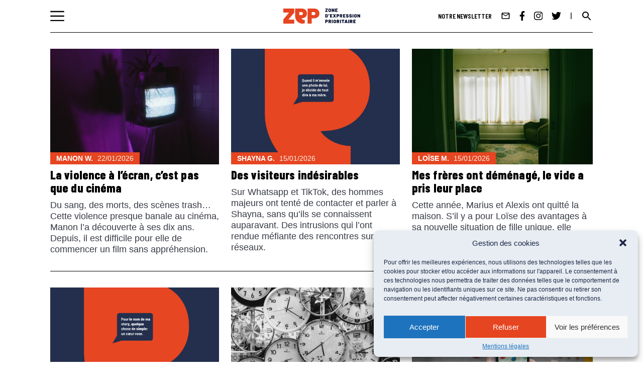

--- FILE ---
content_type: text/html; charset=UTF-8
request_url: https://zep.media/auteur/ryan-b/
body_size: 11930
content:
<!DOCTYPE html>
<html dir="ltr" lang="fr-FR" prefix="og: https://ogp.me/ns#">
<head>
<meta charset="UTF-8">
<meta name="viewport" content="width=device-width, initial-scale=1">
<link rel="profile" href="http://gmpg.org/xfn/11">

<title>La ZEP | Zone d'Expression Prioritaire</title>

		<!-- All in One SEO 4.7.0 - aioseo.com -->
		<meta name="description" content="ZEP pour Zone d&#039;Expression Prioritaire est le media d&#039;expression de tous les jeunes de 16 à 30 ans." />
		<meta name="robots" content="max-image-preview:large" />
		<link rel="canonical" href="https://zep.media/auteur/ryan-b/" />
		<link rel="next" href="https://zep.media/auteur/ryan-b/page/2/" />
		<meta name="generator" content="All in One SEO (AIOSEO) 4.7.0" />
		<meta property="og:locale" content="fr_FR" />
		<meta property="og:site_name" content="La ZEP | Zone d&#039;Expression Prioritaire" />
		<meta property="og:type" content="website" />
		<meta property="og:title" content="La ZEP | Zone d&#039;Expression Prioritaire" />
		<meta property="og:description" content="ZEP pour Zone d&#039;Expression Prioritaire est le media d&#039;expression de tous les jeunes de 16 à 30 ans." />
		<meta property="og:url" content="https://zep.media/auteur/ryan-b/" />
		<meta property="og:image" content="https://zep.media/wp-content/themes/zepv2/images/logo-zep-tagline.svg" />
		<meta property="og:image:secure_url" content="https://zep.media/wp-content/themes/zepv2/images/logo-zep-tagline.svg" />
		<meta name="twitter:card" content="summary_large_image" />
		<meta name="twitter:site" content="@la_zep" />
		<meta name="twitter:title" content="La ZEP | Zone d&#039;Expression Prioritaire" />
		<meta name="twitter:description" content="ZEP pour Zone d&#039;Expression Prioritaire est le media d&#039;expression de tous les jeunes de 16 à 30 ans." />
		<meta name="twitter:image" content="https://zep.media/wp-content/themes/zepv2/images/logo-zep-tagline.svg" />
		<script type="application/ld+json" class="aioseo-schema">
			{"@context":"https:\/\/schema.org","@graph":[{"@type":"BreadcrumbList","@id":"https:\/\/zep.media\/auteur\/ryan-b\/#breadcrumblist","itemListElement":[{"@type":"ListItem","@id":"https:\/\/zep.media\/#listItem","position":1,"name":"Domicile"}]},{"@type":"CollectionPage","@id":"https:\/\/zep.media\/auteur\/ryan-b\/#collectionpage","url":"https:\/\/zep.media\/auteur\/ryan-b\/","name":"La ZEP | Zone d'Expression Prioritaire","description":"ZEP pour Zone d'Expression Prioritaire est le media d'expression de tous les jeunes de 16 \u00e0 30 ans.","inLanguage":"fr-FR","isPartOf":{"@id":"https:\/\/zep.media\/#website"},"breadcrumb":{"@id":"https:\/\/zep.media\/auteur\/ryan-b\/#breadcrumblist"},"about":{"@id":"https:\/\/zep.media\/#organization"}},{"@type":"Organization","@id":"https:\/\/zep.media\/#organization","name":"La ZEP","description":"Zone d'Expression Prioritaire","url":"https:\/\/zep.media\/","telephone":"+33768241646","logo":{"@type":"ImageObject","url":"https:\/\/zep.media\/wp-content\/themes\/zepv2\/images\/logo.svg","@id":"https:\/\/zep.media\/auteur\/ryan-b\/#organizationLogo"},"image":{"@id":"https:\/\/zep.media\/auteur\/ryan-b\/#organizationLogo"},"sameAs":["https:\/\/www.facebook.com\/zonedexpressionprioritaire","https:\/\/x.com\/la_zep","https:\/\/www.instagram.com\/la.zep\/?hl=fr"]},{"@type":"WebSite","@id":"https:\/\/zep.media\/#website","url":"https:\/\/zep.media\/","name":"La ZEP","description":"Zone d'Expression Prioritaire","inLanguage":"fr-FR","publisher":{"@id":"https:\/\/zep.media\/#organization"},"potentialAction":{"@type":"SearchAction","target":{"@type":"EntryPoint","urlTemplate":"https:\/\/zep.media\/?s={search_term_string}"},"query-input":"required name=search_term_string"}}]}
		</script>
		<!-- All in One SEO -->

<link rel='dns-prefetch' href='//cdnjs.cloudflare.com' />
<link rel='dns-prefetch' href='//player.vimeo.com' />
<link rel='dns-prefetch' href='//www.googletagmanager.com' />
<link rel="alternate" type="application/rss+xml" title="La ZEP &raquo; Flux" href="https://zep.media/feed/" />
<link rel="alternate" type="application/rss+xml" title="La ZEP &raquo; Flux des commentaires" href="https://zep.media/comments/feed/" />
<script type="text/javascript">
/* <![CDATA[ */
window._wpemojiSettings = {"baseUrl":"https:\/\/s.w.org\/images\/core\/emoji\/15.0.3\/72x72\/","ext":".png","svgUrl":"https:\/\/s.w.org\/images\/core\/emoji\/15.0.3\/svg\/","svgExt":".svg","source":{"concatemoji":"https:\/\/zep.media\/wp-includes\/js\/wp-emoji-release.min.js?ver=6.5.7"}};
/*! This file is auto-generated */
!function(i,n){var o,s,e;function c(e){try{var t={supportTests:e,timestamp:(new Date).valueOf()};sessionStorage.setItem(o,JSON.stringify(t))}catch(e){}}function p(e,t,n){e.clearRect(0,0,e.canvas.width,e.canvas.height),e.fillText(t,0,0);var t=new Uint32Array(e.getImageData(0,0,e.canvas.width,e.canvas.height).data),r=(e.clearRect(0,0,e.canvas.width,e.canvas.height),e.fillText(n,0,0),new Uint32Array(e.getImageData(0,0,e.canvas.width,e.canvas.height).data));return t.every(function(e,t){return e===r[t]})}function u(e,t,n){switch(t){case"flag":return n(e,"\ud83c\udff3\ufe0f\u200d\u26a7\ufe0f","\ud83c\udff3\ufe0f\u200b\u26a7\ufe0f")?!1:!n(e,"\ud83c\uddfa\ud83c\uddf3","\ud83c\uddfa\u200b\ud83c\uddf3")&&!n(e,"\ud83c\udff4\udb40\udc67\udb40\udc62\udb40\udc65\udb40\udc6e\udb40\udc67\udb40\udc7f","\ud83c\udff4\u200b\udb40\udc67\u200b\udb40\udc62\u200b\udb40\udc65\u200b\udb40\udc6e\u200b\udb40\udc67\u200b\udb40\udc7f");case"emoji":return!n(e,"\ud83d\udc26\u200d\u2b1b","\ud83d\udc26\u200b\u2b1b")}return!1}function f(e,t,n){var r="undefined"!=typeof WorkerGlobalScope&&self instanceof WorkerGlobalScope?new OffscreenCanvas(300,150):i.createElement("canvas"),a=r.getContext("2d",{willReadFrequently:!0}),o=(a.textBaseline="top",a.font="600 32px Arial",{});return e.forEach(function(e){o[e]=t(a,e,n)}),o}function t(e){var t=i.createElement("script");t.src=e,t.defer=!0,i.head.appendChild(t)}"undefined"!=typeof Promise&&(o="wpEmojiSettingsSupports",s=["flag","emoji"],n.supports={everything:!0,everythingExceptFlag:!0},e=new Promise(function(e){i.addEventListener("DOMContentLoaded",e,{once:!0})}),new Promise(function(t){var n=function(){try{var e=JSON.parse(sessionStorage.getItem(o));if("object"==typeof e&&"number"==typeof e.timestamp&&(new Date).valueOf()<e.timestamp+604800&&"object"==typeof e.supportTests)return e.supportTests}catch(e){}return null}();if(!n){if("undefined"!=typeof Worker&&"undefined"!=typeof OffscreenCanvas&&"undefined"!=typeof URL&&URL.createObjectURL&&"undefined"!=typeof Blob)try{var e="postMessage("+f.toString()+"("+[JSON.stringify(s),u.toString(),p.toString()].join(",")+"));",r=new Blob([e],{type:"text/javascript"}),a=new Worker(URL.createObjectURL(r),{name:"wpTestEmojiSupports"});return void(a.onmessage=function(e){c(n=e.data),a.terminate(),t(n)})}catch(e){}c(n=f(s,u,p))}t(n)}).then(function(e){for(var t in e)n.supports[t]=e[t],n.supports.everything=n.supports.everything&&n.supports[t],"flag"!==t&&(n.supports.everythingExceptFlag=n.supports.everythingExceptFlag&&n.supports[t]);n.supports.everythingExceptFlag=n.supports.everythingExceptFlag&&!n.supports.flag,n.DOMReady=!1,n.readyCallback=function(){n.DOMReady=!0}}).then(function(){return e}).then(function(){var e;n.supports.everything||(n.readyCallback(),(e=n.source||{}).concatemoji?t(e.concatemoji):e.wpemoji&&e.twemoji&&(t(e.twemoji),t(e.wpemoji)))}))}((window,document),window._wpemojiSettings);
/* ]]> */
</script>
<style id='wp-emoji-styles-inline-css' type='text/css'>

	img.wp-smiley, img.emoji {
		display: inline !important;
		border: none !important;
		box-shadow: none !important;
		height: 1em !important;
		width: 1em !important;
		margin: 0 0.07em !important;
		vertical-align: -0.1em !important;
		background: none !important;
		padding: 0 !important;
	}
</style>
<link rel='stylesheet' id='wp-block-library-css' href='https://zep.media/wp-includes/css/dist/block-library/style.min.css?ver=6.5.7' type='text/css' media='all' />
<style id='classic-theme-styles-inline-css' type='text/css'>
/*! This file is auto-generated */
.wp-block-button__link{color:#fff;background-color:#32373c;border-radius:9999px;box-shadow:none;text-decoration:none;padding:calc(.667em + 2px) calc(1.333em + 2px);font-size:1.125em}.wp-block-file__button{background:#32373c;color:#fff;text-decoration:none}
</style>
<style id='global-styles-inline-css' type='text/css'>
body{--wp--preset--color--black: #000000;--wp--preset--color--cyan-bluish-gray: #abb8c3;--wp--preset--color--white: #ffffff;--wp--preset--color--pale-pink: #f78da7;--wp--preset--color--vivid-red: #cf2e2e;--wp--preset--color--luminous-vivid-orange: #ff6900;--wp--preset--color--luminous-vivid-amber: #fcb900;--wp--preset--color--light-green-cyan: #7bdcb5;--wp--preset--color--vivid-green-cyan: #00d084;--wp--preset--color--pale-cyan-blue: #8ed1fc;--wp--preset--color--vivid-cyan-blue: #0693e3;--wp--preset--color--vivid-purple: #9b51e0;--wp--preset--gradient--vivid-cyan-blue-to-vivid-purple: linear-gradient(135deg,rgba(6,147,227,1) 0%,rgb(155,81,224) 100%);--wp--preset--gradient--light-green-cyan-to-vivid-green-cyan: linear-gradient(135deg,rgb(122,220,180) 0%,rgb(0,208,130) 100%);--wp--preset--gradient--luminous-vivid-amber-to-luminous-vivid-orange: linear-gradient(135deg,rgba(252,185,0,1) 0%,rgba(255,105,0,1) 100%);--wp--preset--gradient--luminous-vivid-orange-to-vivid-red: linear-gradient(135deg,rgba(255,105,0,1) 0%,rgb(207,46,46) 100%);--wp--preset--gradient--very-light-gray-to-cyan-bluish-gray: linear-gradient(135deg,rgb(238,238,238) 0%,rgb(169,184,195) 100%);--wp--preset--gradient--cool-to-warm-spectrum: linear-gradient(135deg,rgb(74,234,220) 0%,rgb(151,120,209) 20%,rgb(207,42,186) 40%,rgb(238,44,130) 60%,rgb(251,105,98) 80%,rgb(254,248,76) 100%);--wp--preset--gradient--blush-light-purple: linear-gradient(135deg,rgb(255,206,236) 0%,rgb(152,150,240) 100%);--wp--preset--gradient--blush-bordeaux: linear-gradient(135deg,rgb(254,205,165) 0%,rgb(254,45,45) 50%,rgb(107,0,62) 100%);--wp--preset--gradient--luminous-dusk: linear-gradient(135deg,rgb(255,203,112) 0%,rgb(199,81,192) 50%,rgb(65,88,208) 100%);--wp--preset--gradient--pale-ocean: linear-gradient(135deg,rgb(255,245,203) 0%,rgb(182,227,212) 50%,rgb(51,167,181) 100%);--wp--preset--gradient--electric-grass: linear-gradient(135deg,rgb(202,248,128) 0%,rgb(113,206,126) 100%);--wp--preset--gradient--midnight: linear-gradient(135deg,rgb(2,3,129) 0%,rgb(40,116,252) 100%);--wp--preset--font-size--small: 13px;--wp--preset--font-size--medium: 20px;--wp--preset--font-size--large: 36px;--wp--preset--font-size--x-large: 42px;--wp--preset--spacing--20: 0.44rem;--wp--preset--spacing--30: 0.67rem;--wp--preset--spacing--40: 1rem;--wp--preset--spacing--50: 1.5rem;--wp--preset--spacing--60: 2.25rem;--wp--preset--spacing--70: 3.38rem;--wp--preset--spacing--80: 5.06rem;--wp--preset--shadow--natural: 6px 6px 9px rgba(0, 0, 0, 0.2);--wp--preset--shadow--deep: 12px 12px 50px rgba(0, 0, 0, 0.4);--wp--preset--shadow--sharp: 6px 6px 0px rgba(0, 0, 0, 0.2);--wp--preset--shadow--outlined: 6px 6px 0px -3px rgba(255, 255, 255, 1), 6px 6px rgba(0, 0, 0, 1);--wp--preset--shadow--crisp: 6px 6px 0px rgba(0, 0, 0, 1);}:where(.is-layout-flex){gap: 0.5em;}:where(.is-layout-grid){gap: 0.5em;}body .is-layout-flex{display: flex;}body .is-layout-flex{flex-wrap: wrap;align-items: center;}body .is-layout-flex > *{margin: 0;}body .is-layout-grid{display: grid;}body .is-layout-grid > *{margin: 0;}:where(.wp-block-columns.is-layout-flex){gap: 2em;}:where(.wp-block-columns.is-layout-grid){gap: 2em;}:where(.wp-block-post-template.is-layout-flex){gap: 1.25em;}:where(.wp-block-post-template.is-layout-grid){gap: 1.25em;}.has-black-color{color: var(--wp--preset--color--black) !important;}.has-cyan-bluish-gray-color{color: var(--wp--preset--color--cyan-bluish-gray) !important;}.has-white-color{color: var(--wp--preset--color--white) !important;}.has-pale-pink-color{color: var(--wp--preset--color--pale-pink) !important;}.has-vivid-red-color{color: var(--wp--preset--color--vivid-red) !important;}.has-luminous-vivid-orange-color{color: var(--wp--preset--color--luminous-vivid-orange) !important;}.has-luminous-vivid-amber-color{color: var(--wp--preset--color--luminous-vivid-amber) !important;}.has-light-green-cyan-color{color: var(--wp--preset--color--light-green-cyan) !important;}.has-vivid-green-cyan-color{color: var(--wp--preset--color--vivid-green-cyan) !important;}.has-pale-cyan-blue-color{color: var(--wp--preset--color--pale-cyan-blue) !important;}.has-vivid-cyan-blue-color{color: var(--wp--preset--color--vivid-cyan-blue) !important;}.has-vivid-purple-color{color: var(--wp--preset--color--vivid-purple) !important;}.has-black-background-color{background-color: var(--wp--preset--color--black) !important;}.has-cyan-bluish-gray-background-color{background-color: var(--wp--preset--color--cyan-bluish-gray) !important;}.has-white-background-color{background-color: var(--wp--preset--color--white) !important;}.has-pale-pink-background-color{background-color: var(--wp--preset--color--pale-pink) !important;}.has-vivid-red-background-color{background-color: var(--wp--preset--color--vivid-red) !important;}.has-luminous-vivid-orange-background-color{background-color: var(--wp--preset--color--luminous-vivid-orange) !important;}.has-luminous-vivid-amber-background-color{background-color: var(--wp--preset--color--luminous-vivid-amber) !important;}.has-light-green-cyan-background-color{background-color: var(--wp--preset--color--light-green-cyan) !important;}.has-vivid-green-cyan-background-color{background-color: var(--wp--preset--color--vivid-green-cyan) !important;}.has-pale-cyan-blue-background-color{background-color: var(--wp--preset--color--pale-cyan-blue) !important;}.has-vivid-cyan-blue-background-color{background-color: var(--wp--preset--color--vivid-cyan-blue) !important;}.has-vivid-purple-background-color{background-color: var(--wp--preset--color--vivid-purple) !important;}.has-black-border-color{border-color: var(--wp--preset--color--black) !important;}.has-cyan-bluish-gray-border-color{border-color: var(--wp--preset--color--cyan-bluish-gray) !important;}.has-white-border-color{border-color: var(--wp--preset--color--white) !important;}.has-pale-pink-border-color{border-color: var(--wp--preset--color--pale-pink) !important;}.has-vivid-red-border-color{border-color: var(--wp--preset--color--vivid-red) !important;}.has-luminous-vivid-orange-border-color{border-color: var(--wp--preset--color--luminous-vivid-orange) !important;}.has-luminous-vivid-amber-border-color{border-color: var(--wp--preset--color--luminous-vivid-amber) !important;}.has-light-green-cyan-border-color{border-color: var(--wp--preset--color--light-green-cyan) !important;}.has-vivid-green-cyan-border-color{border-color: var(--wp--preset--color--vivid-green-cyan) !important;}.has-pale-cyan-blue-border-color{border-color: var(--wp--preset--color--pale-cyan-blue) !important;}.has-vivid-cyan-blue-border-color{border-color: var(--wp--preset--color--vivid-cyan-blue) !important;}.has-vivid-purple-border-color{border-color: var(--wp--preset--color--vivid-purple) !important;}.has-vivid-cyan-blue-to-vivid-purple-gradient-background{background: var(--wp--preset--gradient--vivid-cyan-blue-to-vivid-purple) !important;}.has-light-green-cyan-to-vivid-green-cyan-gradient-background{background: var(--wp--preset--gradient--light-green-cyan-to-vivid-green-cyan) !important;}.has-luminous-vivid-amber-to-luminous-vivid-orange-gradient-background{background: var(--wp--preset--gradient--luminous-vivid-amber-to-luminous-vivid-orange) !important;}.has-luminous-vivid-orange-to-vivid-red-gradient-background{background: var(--wp--preset--gradient--luminous-vivid-orange-to-vivid-red) !important;}.has-very-light-gray-to-cyan-bluish-gray-gradient-background{background: var(--wp--preset--gradient--very-light-gray-to-cyan-bluish-gray) !important;}.has-cool-to-warm-spectrum-gradient-background{background: var(--wp--preset--gradient--cool-to-warm-spectrum) !important;}.has-blush-light-purple-gradient-background{background: var(--wp--preset--gradient--blush-light-purple) !important;}.has-blush-bordeaux-gradient-background{background: var(--wp--preset--gradient--blush-bordeaux) !important;}.has-luminous-dusk-gradient-background{background: var(--wp--preset--gradient--luminous-dusk) !important;}.has-pale-ocean-gradient-background{background: var(--wp--preset--gradient--pale-ocean) !important;}.has-electric-grass-gradient-background{background: var(--wp--preset--gradient--electric-grass) !important;}.has-midnight-gradient-background{background: var(--wp--preset--gradient--midnight) !important;}.has-small-font-size{font-size: var(--wp--preset--font-size--small) !important;}.has-medium-font-size{font-size: var(--wp--preset--font-size--medium) !important;}.has-large-font-size{font-size: var(--wp--preset--font-size--large) !important;}.has-x-large-font-size{font-size: var(--wp--preset--font-size--x-large) !important;}
.wp-block-navigation a:where(:not(.wp-element-button)){color: inherit;}
:where(.wp-block-post-template.is-layout-flex){gap: 1.25em;}:where(.wp-block-post-template.is-layout-grid){gap: 1.25em;}
:where(.wp-block-columns.is-layout-flex){gap: 2em;}:where(.wp-block-columns.is-layout-grid){gap: 2em;}
.wp-block-pullquote{font-size: 1.5em;line-height: 1.6;}
</style>
<link rel='stylesheet' id='contact-form-7-css' href='https://zep.media/wp-content/plugins/contact-form-7/includes/css/styles.css?ver=5.9.6' type='text/css' media='all' />
<link rel='stylesheet' id='ppress-frontend-css' href='https://zep.media/wp-content/plugins/wp-user-avatar/assets/css/frontend.min.css?ver=4.15.10' type='text/css' media='all' />
<link rel='stylesheet' id='ppress-flatpickr-css' href='https://zep.media/wp-content/plugins/wp-user-avatar/assets/flatpickr/flatpickr.min.css?ver=4.15.10' type='text/css' media='all' />
<link rel='stylesheet' id='ppress-select2-css' href='https://zep.media/wp-content/plugins/wp-user-avatar/assets/select2/select2.min.css?ver=6.5.7' type='text/css' media='all' />
<link rel='stylesheet' id='cmplz-general-css' href='https://zep.media/wp-content/plugins/complianz-gdpr/assets/css/cookieblocker.min.css?ver=1721109933' type='text/css' media='all' />
<link rel='stylesheet' id='slick-css-css' href='https://cdnjs.cloudflare.com/ajax/libs/slick-carousel/1.8.1/slick.min.css?ver=6.5.7' type='text/css' media='all' />
<link rel='stylesheet' id='lg-css-css' href='https://cdnjs.cloudflare.com/ajax/libs/lightgallery/1.10.0/css/lightgallery.min.css?ver=6.5.7' type='text/css' media='all' />
<link rel='stylesheet' id='reset-css' href='https://zep.media/wp-content/themes/zepv2/dist/styles/style.css?v=8.2&#038;ver=6.5.7' type='text/css' media='all' />
<script type="text/javascript" src="https://zep.media/wp-includes/js/jquery/jquery.min.js?ver=3.7.1" id="jquery-core-js"></script>
<script type="text/javascript" src="https://zep.media/wp-includes/js/jquery/jquery-migrate.min.js?ver=3.4.1" id="jquery-migrate-js"></script>
<script type="text/javascript" src="https://zep.media/wp-content/plugins/wp-user-avatar/assets/flatpickr/flatpickr.min.js?ver=4.15.10" id="ppress-flatpickr-js"></script>
<script type="text/javascript" src="https://zep.media/wp-content/plugins/wp-user-avatar/assets/select2/select2.min.js?ver=4.15.10" id="ppress-select2-js"></script>
<script type="text/javascript" src="https://zep.media/wp-content/themes/zepv2/js/jquery.js?ver=6.5.7" id="jquerycdn-js"></script>
<script type="text/javascript" src="https://cdnjs.cloudflare.com/ajax/libs/slick-carousel/1.8.1/slick.min.js?ver=6.5.7" id="slick-js"></script>
<script type="text/javascript" src="https://cdnjs.cloudflare.com/ajax/libs/lightgallery/1.10.0/js/lightgallery.min.js?ver=6.5.7" id="lg-js"></script>
<script type="text/javascript" src="https://player.vimeo.com/api/player.js?ver=6.5.7" id="vimeo-js"></script>
<script type="text/javascript" id="main-js-extra">
/* <![CDATA[ */
var wpAjax = {"ajaxurl":"https:\/\/zep.media\/wp-admin\/admin-ajax.php"};
/* ]]> */
</script>
<script type="text/javascript" src="https://zep.media/wp-content/themes/zepv2/js/main.js?v=7.8&amp;ver=6.5.7" id="main-js"></script>
<script type="text/javascript" src="https://zep.media/wp-content/themes/zepv2/js/main2.js?ver=6.5.7" id="main2-js"></script>
<script type="text/javascript" src="https://zep.media/wp-content/themes/zepv2/js/anime.min.js?ver=6.5.7" id="anime-js"></script>
<script type="text/javascript" src="https://zep.media/wp-content/themes/zepv2/js/imagesloaded.pkgd.min.js?ver=6.5.7" id="imagespk-js"></script>
<script type="text/javascript" src="https://zep.media/wp-content/themes/zepv2/js/ResizeSensor.js?ver=6.5.7" id="resizesensor-js"></script>
<script type="text/javascript" src="https://zep.media/wp-content/themes/zepv2/js/theia-sticky-sidebar.js?ver=6.5.7" id="sticky-js"></script>

<!-- Extrait de code de la balise Google (gtag.js) ajouté par Site Kit -->

<!-- Extrait Google Analytics ajouté par Site Kit -->
<script type="text/javascript" src="https://www.googletagmanager.com/gtag/js?id=GT-NM8WG83" id="google_gtagjs-js" async></script>
<script type="text/javascript" id="google_gtagjs-js-after">
/* <![CDATA[ */
window.dataLayer = window.dataLayer || [];function gtag(){dataLayer.push(arguments);}
gtag("set","linker",{"domains":["zep.media"]});
gtag("js", new Date());
gtag("set", "developer_id.dZTNiMT", true);
gtag("config", "GT-NM8WG83");
/* ]]> */
</script>

<!-- Extrait de code de la balise Google de fin (gtag.js) ajouté par Site Kit -->
<link rel="https://api.w.org/" href="https://zep.media/wp-json/" /><link rel="EditURI" type="application/rsd+xml" title="RSD" href="https://zep.media/xmlrpc.php?rsd" />
<meta name="generator" content="Site Kit by Google 1.131.0" />			<style>.cmplz-hidden {
					display: none !important;
				}</style><link rel="icon" href="https://zep.media/wp-content/uploads/2021/05/cropped-android-chrome-512x512-1-32x32.png" sizes="32x32" />
<link rel="icon" href="https://zep.media/wp-content/uploads/2021/05/cropped-android-chrome-512x512-1-192x192.png" sizes="192x192" />
<link rel="apple-touch-icon" href="https://zep.media/wp-content/uploads/2021/05/cropped-android-chrome-512x512-1-180x180.png" />
<meta name="msapplication-TileImage" content="https://zep.media/wp-content/uploads/2021/05/cropped-android-chrome-512x512-1-270x270.png" />
</head>

<body data-cmplz=1 class="home blog group-blog hfeed">
<div id="page" class="site">
	<a class="skip-link screen-reader-text" href="#content">Skip to content</a>
	<header id="masthead" class="site-header" role="banner">
		<div class="nav-top">
			<div class="burger-items">
				<!-- BURGER -->
				<div class="container-menu-burger">
					<img src="https://zep.media/wp-content/themes/zepv2/images/menu.svg" class="menu-burger" alt="">
				</div>

				<!-- MENU ITEMS -->
							</div>

			<!-- LOGO -->
			<a href="https://zep.media/" class="logo-zep">
				<img class="only_mobile" src="https://zep.media/wp-content/themes/zepv2/images/logo.svg" alt="logo ZEP">
				<img class="only_desktop" src="https://zep.media/wp-content/themes/zepv2/images/logo-zep-tagline.svg" alt="logo ZEP">
			</a>

			<div class="socials-search">
				<!-- SOCIALS + SEARCH ICONS -->
				<ul class="socials">
					<li><a href="https://zep.media/newsletter"><span>NOTRE NEWSLETTER</span></a></li>
					<li><a href="/contact"><img src="https://zep.media/wp-content/themes/zepv2/images/mail.svg" alt=""></a></li>
					<li><a href="https://www.facebook.com/zonedexpressionprioritaire" target="_blank"><img src="https://zep.media/wp-content/themes/zepv2/images/facebook-f.svg" alt=""></a></li>
					<li><a href="https://www.instagram.com/la.zep/?hl=fr" target="_blank"><img src="https://zep.media/wp-content/themes/zepv2/images/instagram.svg" alt=""></a></li>
					<li><a href="https://twitter.com/la_zep" target="_blank"><img src="https://zep.media/wp-content/themes/zepv2/images/twitter.svg" alt=""></a></li>
				</ul>
				<!-- SEARCH ICON -->
				<img src="https://zep.media/wp-content/themes/zepv2/images/search.svg" class="search-burger search" alt="">
			</div>

			<div class="menu-ouvert">
				<div class="menu-ouvert__ctn">
					<div class="container-close-menu">
						<img src="https://zep.media/wp-content/themes/zepv2/images/close.svg" alt="" class="close-menu">
					</div>
					<a href="https://zep.media/" class="logo">
						<img class="only_mobile" src="https://zep.media/wp-content/themes/zepv2/images/logo.svg" alt="Logo ZEP">
						<img class="only_desktop" src="https://zep.media/wp-content/themes/zepv2/images/logo-zep-tagline.svg" alt="Logo ZEP">
					</a>
					<div class="menu-ouvert__top">
						<div class="search-form">
							<div>
								<form action="/" method="get">
									<input type="text" name="s" placeholder="Rechercher">
									<!-- <a href=""><img src="https://zep.media/wp-content/themes/zepv2/images/search-large.png" alt=""></a> -->
									<div>
									<input type="image" src="https://zep.media/wp-content/themes/zepv2/images/search-white.svg" alt="Submit Form" />
									</div>
								</form>
							</div>
						</div>
						<!--<a class="button button--light" href="https://zep.media//contribuer">Je veux publier</a>-->
					</div>
					<ul id="menu-hamburger" class="menu-overlay"><li id="menu-item-43224" class="menu-item menu-item-type-post_type menu-item-object-page menu-item-43224"><a href="https://zep.media/a-propos/"><span>À propos</span></a></li>
<li id="menu-item-43212" class="menu-item menu-item-type-custom menu-item-object-custom menu-item-has-children menu-item-43212"><a href="/"><span>Le média</span></a>
<ul class="sub-menu">
	<li id="menu-item-43157" class="menu-item menu-item-type-post_type menu-item-object-page menu-item-43157"><a href="https://zep.media/serie/"><span>Séries</span></a></li>
	<li id="menu-item-43158" class="menu-item menu-item-type-post_type menu-item-object-page menu-item-43158"><a href="https://zep.media/slash/"><span>Slashs</span></a></li>
	<li id="menu-item-43213" class="menu-item menu-item-type-custom menu-item-object-custom menu-item-43213"><a href="/category/sons/"><span>Podcasts</span></a></li>
	<li id="menu-item-44076" class="menu-item menu-item-type-custom menu-item-object-custom menu-item-44076"><a href="/category/videos/"><span>Vidéos</span></a></li>
	<li id="menu-item-44235" class="menu-item menu-item-type-post_type menu-item-object-page menu-item-44235"><a href="https://zep.media/nos-editions/"><span>Editions</span></a></li>
</ul>
</li>
<li id="menu-item-45640" class="menu-item menu-item-type-post_type menu-item-object-page menu-item-45640"><a href="https://zep.media/nos-zones-dexpression/"><span>Les zones d’expression</span></a></li>
<li id="menu-item-43222" class="menu-item menu-item-type-post_type menu-item-object-page menu-item-43222"><a href="https://zep.media/notre-methode/"><span>Notre méthode</span></a></li>
<li id="menu-item-44079" class="menu-item menu-item-type-post_type menu-item-object-page menu-item-44079"><a href="https://zep.media/nos-partenaires/"><span>Nos partenaires</span></a></li>
</ul>
					<ul class="menu-ouvert__secondary-nav">
						<li><a href="https://zep.media/newsletter">Notre Newsletter</a></li>
						<li>
							<a href="/mentions-legales">Mentions Légales</a>
						</li>
					</ul>

					<!-- SOCIALS + SEARCH ICONS -->
					<ul class="socials">
						<li><a href="/contact"><img src="https://zep.media/wp-content/themes/zepv2/images/mail.svg" alt=""></a></li>
						<li><a href="https://www.facebook.com/zonedexpressionprioritaire" target="_blank"><img src="https://zep.media/wp-content/themes/zepv2/images/facebook-f.svg" alt=""></a></li>
						<li><a href="https://www.instagram.com/la.zep/?hl=fr" target="_blank"><img src="https://zep.media/wp-content/themes/zepv2/images/instagram.svg" alt=""></a></li>
						<li><a href="https://twitter.com/la_zep" target="_blank"><img src="https://zep.media/wp-content/themes/zepv2/images/twitter.svg" alt=""></a></li>
					</ul>
				</div>
			</div>
		</div>
	</header><!-- #masthead -->

	<div class="container-search">
		<div>
			<form action="/" method="get">
				<input type="text" name="s">
				<!-- <a href=""><img src="https://zep.media/wp-content/themes/zepv2/images/search-large.png" alt=""></a> -->
				<input type="image" src="https://zep.media/wp-content/themes/zepv2/images/search-large.png" alt="Submit Form" />
			</form>
		</div>
	</div>

	<div id="content" class="site-content">

	<div id="primary" class="content-area">
		<main id="main" class="site-main" role="main">
			<div class="container-rubrique">
<!-- 				<div class="publier">
					<img src="https://zep.media/wp-content/themes/zepv2/images/icon1.png" alt="">
					<h2>Je veux publier !</h2>
				</div> -->
				<ul class="listes-rubriques">
									<li class="textes">
					<div class="container-img-overlay">
						<a href='https://zep.media/non-classe/la-violence-a-lecran-cest-pas-que-du-cinema/' class="tilter tilter--8">
                            <img src="https://zep.media/wp-content/uploads/2026/01/Image-Manon-compressee-1024x682.jpg" alt="">
                        </a>

						<p class="tags-article-home">
							<a href='https://zep.media/auteur/manon-w/'>
								<span class="tag-author"><strong>Manon W.</strong></span>
							</a>
							<span class="tag-date">22/01/2026</span>
						</p>
					</div>

					<div class="description-article">
						<p class="tags-article-home">
							<a href='https://zep.media/auteur/manon-w/'>
								<span class="tag-author"><strong>Manon W.</strong></span>
							</a>
							<span class="tag-date">22/01/2026</span>
						</p>

						<a href='https://zep.media/non-classe/la-violence-a-lecran-cest-pas-que-du-cinema/'>
							<h3>La violence à l&rsquo;écran, c&rsquo;est pas que du cinéma</h3>
						</a>
						<p><p>Du sang, des morts, des scènes trash&#8230; Cette violence presque banale au cinéma, Manon l&rsquo;a découverte à ses dix ans. Depuis, il est difficile pour elle de commencer un film sans appréhension. </p>
</p>
					</div>
				</li>
								<li class="textes">
					<div class="container-img-overlay">
						<a href='https://zep.media/zones-dexpression/des-visiteurs-indesirables/' class="tilter tilter--8">
                            <img src="https://zep.media/wp-content/uploads/2026/01/Visuel-adapte-au-telephone-1.jpg" alt="">
                        </a>

						<p class="tags-article-home">
							<a href='https://zep.media/auteur/shayna-g/'>
								<span class="tag-author"><strong>Shayna G.</strong></span>
							</a>
							<span class="tag-date">15/01/2026</span>
						</p>
					</div>

					<div class="description-article">
						<p class="tags-article-home">
							<a href='https://zep.media/auteur/shayna-g/'>
								<span class="tag-author"><strong>Shayna G.</strong></span>
							</a>
							<span class="tag-date">15/01/2026</span>
						</p>

						<a href='https://zep.media/zones-dexpression/des-visiteurs-indesirables/'>
							<h3>Des visiteurs indésirables</h3>
						</a>
						<p><p>Sur Whatsapp et TikTok, des hommes majeurs ont tenté de contacter et parler à Shayna, sans qu&rsquo;ils se connaissent auparavant. Des intrusions qui l&rsquo;ont rendue méfiante des rencontres sur les réseaux. </p>
</p>
					</div>
				</li>
								<li class="textes">
					<div class="container-img-overlay">
						<a href='https://zep.media/non-classe/mes-freres-ont-demenage-le-vide-a-pris-leur-place/' class="tilter tilter--8">
                            <img src="https://zep.media/wp-content/uploads/2025/12/Image-Loise-compressee-1024x679.jpg" alt="">
                        </a>

						<p class="tags-article-home">
							<a href='https://zep.media/auteur/loise-m/'>
								<span class="tag-author"><strong>Loïse M.</strong></span>
							</a>
							<span class="tag-date">15/01/2026</span>
						</p>
					</div>

					<div class="description-article">
						<p class="tags-article-home">
							<a href='https://zep.media/auteur/loise-m/'>
								<span class="tag-author"><strong>Loïse M.</strong></span>
							</a>
							<span class="tag-date">15/01/2026</span>
						</p>

						<a href='https://zep.media/non-classe/mes-freres-ont-demenage-le-vide-a-pris-leur-place/'>
							<h3>Mes frères ont déménagé, le vide a pris leur place</h3>
						</a>
						<p><p>Cette année, Marius et Alexis ont quitté la maison. S&rsquo;il y a pour Loïse des avantages à sa nouvelle situation de fille unique, elle constate que malgré tout, la présence de ses frères lui manque.  </p>
</p>
					</div>
				</li>
								<li class="textes">
					<div class="container-img-overlay">
						<a href='https://zep.media/zones-dexpression/partager-sa-vie-en-story/' class="tilter tilter--8">
                            <img src="https://zep.media/wp-content/uploads/2026/01/Visuel-adapte-au-telephone-2.png" alt="">
                        </a>

						<p class="tags-article-home">
							<a href='https://zep.media/auteur/lilja-q/'>
								<span class="tag-author"><strong>Lilja Q.</strong></span>
							</a>
							<span class="tag-date">07/01/2026</span>
						</p>
					</div>

					<div class="description-article">
						<p class="tags-article-home">
							<a href='https://zep.media/auteur/lilja-q/'>
								<span class="tag-author"><strong>Lilja Q.</strong></span>
							</a>
							<span class="tag-date">07/01/2026</span>
						</p>

						<a href='https://zep.media/zones-dexpression/partager-sa-vie-en-story/'>
							<h3>Partager sa vie… en story</h3>
						</a>
						<p><p>Lilja aime raconter son quotidien à ses ami.es. Plutôt que de les submerger de messages, elle leur raconte ses aventures par stories.  </p>
</p>
					</div>
				</li>
								<li class="textes">
					<div class="container-img-overlay">
						<a href='https://zep.media/non-classe/une-routine-chronometre-en-main/' class="tilter tilter--8">
                            <img src="https://zep.media/wp-content/uploads/2025/12/Image-Jean-compressee-Pexels-755x1024.jpg" alt="">
                        </a>

						<p class="tags-article-home">
							<a href='https://zep.media/auteur/jean-a/'>
								<span class="tag-author"><strong>Jean A.</strong></span>
							</a>
							<span class="tag-date">07/01/2026</span>
						</p>
					</div>

					<div class="description-article">
						<p class="tags-article-home">
							<a href='https://zep.media/auteur/jean-a/'>
								<span class="tag-author"><strong>Jean A.</strong></span>
							</a>
							<span class="tag-date">07/01/2026</span>
						</p>

						<a href='https://zep.media/non-classe/une-routine-chronometre-en-main/'>
							<h3>Une routine chronomètre en main</h3>
						</a>
						<p><p>Trajet, lycée, coucher. Contrôles, concerts, compètes. À 15 ans, Jean a la pression et l&#8217;emploi du temps d&rsquo;un ministre, alors pas le droit à l&rsquo;erreur : c&rsquo;est avec une régularité mécanique qu&rsquo;il exécute les activités de sa journée.</p>
</p>
					</div>
				</li>
								<li class="textes">
					<div class="container-img-overlay">
						<a href='https://zep.media/non-classe/mon-coach-virtuel/' class="tilter tilter--8">
                            <img src="https://zep.media/wp-content/uploads/2025/11/Image-Clemence-compressee-1024x682.jpg" alt="">
                        </a>

						<p class="tags-article-home">
							<a href='https://zep.media/auteur/clemence-m/'>
								<span class="tag-author"><strong>Clémence M.</strong></span>
							</a>
							<span class="tag-date">30/12/2025</span>
						</p>
					</div>

					<div class="description-article">
						<p class="tags-article-home">
							<a href='https://zep.media/auteur/clemence-m/'>
								<span class="tag-author"><strong>Clémence M.</strong></span>
							</a>
							<span class="tag-date">30/12/2025</span>
						</p>

						<a href='https://zep.media/non-classe/mon-coach-virtuel/'>
							<h3>Mon coach virtuel</h3>
						</a>
						<p><p>Clémence fait de l&rsquo;escalade en compétition. Tout y est millimétré : sa technique bien sûr, mais aussi ce qu&rsquo;elle mange, et même comment elle dort. Alors quand son coach n&rsquo;est pas là, c&rsquo;est le téléphone qui prend le relai. </p>
</p>
					</div>
				</li>
								<li class="textes">
					<div class="container-img-overlay">
						<a href='https://zep.media/non-classe/flemme-detre-feminine/' class="tilter tilter--8">
                            <img src="https://zep.media/wp-content/uploads/2025/12/Image-Syrine-compressee-e1765294046790-1024x660.jpg" alt="">
                        </a>

						<p class="tags-article-home">
							<a href='https://zep.media/auteur/syrine-j/'>
								<span class="tag-author"><strong>Syrine J.</strong></span>
							</a>
							<span class="tag-date">23/12/2025</span>
						</p>
					</div>

					<div class="description-article">
						<p class="tags-article-home">
							<a href='https://zep.media/auteur/syrine-j/'>
								<span class="tag-author"><strong>Syrine J.</strong></span>
							</a>
							<span class="tag-date">23/12/2025</span>
						</p>

						<a href='https://zep.media/non-classe/flemme-detre-feminine/'>
							<h3>Flemme d&rsquo;être féminine</h3>
						</a>
						<p><p>Syrine ne s&rsquo;habille pas « comme une fille » : jogging, sweatshirt, baskets… Ses amies n&rsquo;approuvent pas son style, mais pour elle, l&rsquo;important, c&rsquo;est le confort !</p>
</p>
					</div>
				</li>
								<li class="textes">
					<div class="container-img-overlay">
						<a href='https://zep.media/serie/la-zep-se-lit-dans-liberation/' class="tilter tilter--8">
                            <img src="https://zep.media/wp-content/uploads/2026/01/Double-libe-janvier-2026-e1768560465186-1024x655.png" alt="">
                        </a>

						<p class="tags-article-home">
							<a href='https://zep.media/auteur/emmanuel/'>
								<span class="tag-author"><strong>ZEP</strong></span>
							</a>
							<span class="tag-date">19/12/2025</span>
						</p>
					</div>

					<div class="description-article">
						<p class="tags-article-home">
							<a href='https://zep.media/auteur/emmanuel/'>
								<span class="tag-author"><strong>ZEP</strong></span>
							</a>
							<span class="tag-date">19/12/2025</span>
						</p>

						<a href='https://zep.media/serie/la-zep-se-lit-dans-liberation/'>
							<h3>La ZEP se lit dans Libération</h3>
						</a>
						<p><p>&nbsp;</p>
</p>
					</div>
				</li>
								<li class="textes">
					<div class="container-img-overlay">
						<a href='https://zep.media/serie/nos-terrains-de-jeux/' class="tilter tilter--8">
                            <img src="https://zep.media/wp-content/uploads/2025/11/Nos-terrains-de-jeux-Image-1024x606.png" alt="">
                        </a>

						<p class="tags-article-home">
							<a href='https://zep.media/auteur/emmanuel/'>
								<span class="tag-author"><strong>ZEP</strong></span>
							</a>
							<span class="tag-date">18/12/2025</span>
						</p>
					</div>

					<div class="description-article">
						<p class="tags-article-home">
							<a href='https://zep.media/auteur/emmanuel/'>
								<span class="tag-author"><strong>ZEP</strong></span>
							</a>
							<span class="tag-date">18/12/2025</span>
						</p>

						<a href='https://zep.media/serie/nos-terrains-de-jeux/'>
							<h3>Nos terrains de jeux</h3>
						</a>
						<p><p>En regard des Jeux Olympiques Paris 2024, 250 jeunes d&rsquo;Ile de France ont écrit sur leurs pratiques sportives du quotidien avec l&rsquo;équipe de la ZEP en coach ! Un véritable marathon de l&rsquo;écriture dont le formidable résultat est à découvrir dans un recueil publié par nos soins. </p>
</p>
					</div>
				</li>
								<li class="textes">
					<div class="container-img-overlay">
						<a href='https://zep.media/serie/courti/' class="tilter tilter--8">
                            <img src="https://zep.media/wp-content/uploads/2021/07/courti-couv-zep-1024x711.jpg" alt="">
                        </a>

						<p class="tags-article-home">
							<a href='https://zep.media/auteur/emmanuel/'>
								<span class="tag-author"><strong>ZEP</strong></span>
							</a>
							<span class="tag-date">18/12/2025</span>
						</p>
					</div>

					<div class="description-article">
						<p class="tags-article-home">
							<a href='https://zep.media/auteur/emmanuel/'>
								<span class="tag-author"><strong>ZEP</strong></span>
							</a>
							<span class="tag-date">18/12/2025</span>
						</p>

						<a href='https://zep.media/serie/courti/'>
							<h3>#Courti&rsquo;</h3>
						</a>
						<p><p>L&rsquo;équipe de la ZEP s&rsquo;est installée en 2020/21 dans un collège de Pantin pour permettre à deux cents élèves de troisième de raconter leur quartier. Leurs regards, loin des clichés éculés sur la Seine-Saint-Denis, sont à lire dans un recueil. </p>
</p>
					</div>
				</li>
								<li class="textes">
					<div class="container-img-overlay">
						<a href='https://zep.media/serie/la-nuit-devant-soi/' class="tilter tilter--8">
                            <img src="https://zep.media/wp-content/uploads/2025/11/La-nuit-devant-soi-Grande-image.png" alt="">
                        </a>

						<p class="tags-article-home">
							<a href='https://zep.media/auteur/emmanuel/'>
								<span class="tag-author"><strong>ZEP</strong></span>
							</a>
							<span class="tag-date">18/12/2025</span>
						</p>
					</div>

					<div class="description-article">
						<p class="tags-article-home">
							<a href='https://zep.media/auteur/emmanuel/'>
								<span class="tag-author"><strong>ZEP</strong></span>
							</a>
							<span class="tag-date">18/12/2025</span>
						</p>

						<a href='https://zep.media/serie/la-nuit-devant-soi/'>
							<h3>La nuit devant soi</h3>
						</a>
						<p><p>Au sortir du confinement et de la crise du COVID, quelque 80 jeunes en Ile-de-France nous ont raconté leurs expériences d&rsquo;une temporalité à part : la nuit. Angoissante, douce ou émancipatrice, elle s&rsquo;éclaire sous leurs récits.</p>
</p>
					</div>
				</li>
								<li class="textes">
					<div class="container-img-overlay">
						<a href='https://zep.media/serie/rabelais-hors-les-murs/' class="tilter tilter--8">
                            <img src="https://zep.media/wp-content/uploads/2025/11/Rabelais-1024x605.jpg" alt="">
                        </a>

						<p class="tags-article-home">
							<a href='https://zep.media/auteur/emmanuel/'>
								<span class="tag-author"><strong>ZEP</strong></span>
							</a>
							<span class="tag-date">18/12/2025</span>
						</p>
					</div>

					<div class="description-article">
						<p class="tags-article-home">
							<a href='https://zep.media/auteur/emmanuel/'>
								<span class="tag-author"><strong>ZEP</strong></span>
							</a>
							<span class="tag-date">18/12/2025</span>
						</p>

						<a href='https://zep.media/serie/rabelais-hors-les-murs/'>
							<h3>Rabelais hors les murs</h3>
						</a>
						<p><p>Faire écrire une bonne partie des élèves d&rsquo;un établissement scolaire en REP + sur leur quotidien et tous les sujets qui les préoccupent, c&rsquo;est le pari tenu par la ZEP avec le lycée Rabelais à Paris sur l&rsquo;année scolaire 2022/23. </p>
</p>
					</div>
				</li>
				

				</ul>
				<div class="pagination-articles" data-page="1" data-category="" data-tag="" data-author="">
				</div>

				<button class="btn-loadmore button button--light" type="button" name="button">Voir plus</button>
			</div>
		</main><!-- #main -->
	</div><!-- #primary -->


	</div><!-- #content -->
	<footer id="colophon" class="site-footer" role="contentinfo">
		<div>
			<div class="footer__logo">
				<a href="https://zep.media/" class="logo-zep">
					<img src="https://zep.media/wp-content/themes/zepv2/images/logo.svg" alt="">
				</a>
			</div>

			<ul id="menu-menu-footer" class="footer-liens"><li id="menu-item-43237" class="menu-item menu-item-type-post_type menu-item-object-page menu-item-43237"><a href="https://zep.media/a-propos/"><span>À propos</span></a></li>
<li id="menu-item-43238" class="menu-item menu-item-type-post_type menu-item-object-page menu-item-43238"><a href="https://zep.media/notre-methode/"><span>La fabrique</span></a></li>
<li id="menu-item-44084" class="menu-item menu-item-type-custom menu-item-object-custom menu-item-44084"><a href="/"><span>Le media</span></a></li>
<li id="menu-item-44080" class="menu-item menu-item-type-post_type menu-item-object-page menu-item-44080"><a href="https://zep.media/nos-partenaires/"><span>Nos partenaires</span></a></li>
<li id="menu-item-44548" class="menu-item menu-item-type-post_type menu-item-object-page menu-item-44548"><a href="https://zep.media/nos-bilans-2/"><span>Nos bilans</span></a></li>
<li id="menu-item-44074" class="menu-item menu-item-type-post_type menu-item-object-page menu-item-privacy-policy menu-item-44074"><a rel="privacy-policy" href="https://zep.media/mentions-legales/"><span>Mentions légales</span></a></li>
</ul>		</div>
	</footer><!-- #colophon -->
</div><!-- #page -->


<!-- Consent Management powered by Complianz | GDPR/CCPA Cookie Consent https://wordpress.org/plugins/complianz-gdpr -->
<div id="cmplz-cookiebanner-container"><div class="cmplz-cookiebanner cmplz-hidden banner-1 bottom-right-view-preferences optin cmplz-bottom-right cmplz-categories-type-view-preferences" aria-modal="true" data-nosnippet="true" role="dialog" aria-live="polite" aria-labelledby="cmplz-header-1-optin" aria-describedby="cmplz-message-1-optin">
	<div class="cmplz-header">
		<div class="cmplz-logo"></div>
		<div class="cmplz-title" id="cmplz-header-1-optin">Gestion des cookies</div>
		<div class="cmplz-close" tabindex="0" role="button" aria-label="Fermer la boîte de dialogue">
			<svg aria-hidden="true" focusable="false" data-prefix="fas" data-icon="times" class="svg-inline--fa fa-times fa-w-11" role="img" xmlns="http://www.w3.org/2000/svg" viewBox="0 0 352 512"><path fill="currentColor" d="M242.72 256l100.07-100.07c12.28-12.28 12.28-32.19 0-44.48l-22.24-22.24c-12.28-12.28-32.19-12.28-44.48 0L176 189.28 75.93 89.21c-12.28-12.28-32.19-12.28-44.48 0L9.21 111.45c-12.28 12.28-12.28 32.19 0 44.48L109.28 256 9.21 356.07c-12.28 12.28-12.28 32.19 0 44.48l22.24 22.24c12.28 12.28 32.2 12.28 44.48 0L176 322.72l100.07 100.07c12.28 12.28 32.2 12.28 44.48 0l22.24-22.24c12.28-12.28 12.28-32.19 0-44.48L242.72 256z"></path></svg>
		</div>
	</div>

	<div class="cmplz-divider cmplz-divider-header"></div>
	<div class="cmplz-body">
		<div class="cmplz-message" id="cmplz-message-1-optin">Pour offrir les meilleures expériences, nous utilisons des technologies telles que les cookies pour stocker et/ou accéder aux informations sur l'appareil. Le consentement à ces technologies nous permettra de traiter des données telles que le comportement de navigation ou les identifiants uniques sur ce site. Ne pas consentir ou retirer son consentement peut affecter négativement certaines caractéristiques et fonctions.</div>
		<!-- categories start -->
		<div class="cmplz-categories">
			<details class="cmplz-category cmplz-functional" >
				<summary>
						<span class="cmplz-category-header">
							<span class="cmplz-category-title">Fonctionnel</span>
							<span class='cmplz-always-active'>
								<span class="cmplz-banner-checkbox">
									<input type="checkbox"
										   id="cmplz-functional-optin"
										   data-category="cmplz_functional"
										   class="cmplz-consent-checkbox cmplz-functional"
										   size="40"
										   value="1"/>
									<label class="cmplz-label" for="cmplz-functional-optin" tabindex="0"><span class="screen-reader-text">Fonctionnel</span></label>
								</span>
								Toujours activé							</span>
							<span class="cmplz-icon cmplz-open">
								<svg xmlns="http://www.w3.org/2000/svg" viewBox="0 0 448 512"  height="18" ><path d="M224 416c-8.188 0-16.38-3.125-22.62-9.375l-192-192c-12.5-12.5-12.5-32.75 0-45.25s32.75-12.5 45.25 0L224 338.8l169.4-169.4c12.5-12.5 32.75-12.5 45.25 0s12.5 32.75 0 45.25l-192 192C240.4 412.9 232.2 416 224 416z"/></svg>
							</span>
						</span>
				</summary>
				<div class="cmplz-description">
					<span class="cmplz-description-functional">Le stockage ou l'accès technique est strictement nécessaire dans le but légitime de permettre l'utilisation d'un service spécifique explicitement demandé par l'abonné ou l'utilisateur, ou dans le seul but d'effectuer la transmission d'une communication sur un réseau de communications électroniques.</span>
				</div>
			</details>

			<details class="cmplz-category cmplz-preferences" >
				<summary>
						<span class="cmplz-category-header">
							<span class="cmplz-category-title">Préférences</span>
							<span class="cmplz-banner-checkbox">
								<input type="checkbox"
									   id="cmplz-preferences-optin"
									   data-category="cmplz_preferences"
									   class="cmplz-consent-checkbox cmplz-preferences"
									   size="40"
									   value="1"/>
								<label class="cmplz-label" for="cmplz-preferences-optin" tabindex="0"><span class="screen-reader-text">Préférences</span></label>
							</span>
							<span class="cmplz-icon cmplz-open">
								<svg xmlns="http://www.w3.org/2000/svg" viewBox="0 0 448 512"  height="18" ><path d="M224 416c-8.188 0-16.38-3.125-22.62-9.375l-192-192c-12.5-12.5-12.5-32.75 0-45.25s32.75-12.5 45.25 0L224 338.8l169.4-169.4c12.5-12.5 32.75-12.5 45.25 0s12.5 32.75 0 45.25l-192 192C240.4 412.9 232.2 416 224 416z"/></svg>
							</span>
						</span>
				</summary>
				<div class="cmplz-description">
					<span class="cmplz-description-preferences">Le stockage ou l’accès technique est nécessaire dans la finalité d’intérêt légitime de stocker des préférences qui ne sont pas demandées par l’abonné ou l’utilisateur.</span>
				</div>
			</details>

			<details class="cmplz-category cmplz-statistics" >
				<summary>
						<span class="cmplz-category-header">
							<span class="cmplz-category-title">Statistiques</span>
							<span class="cmplz-banner-checkbox">
								<input type="checkbox"
									   id="cmplz-statistics-optin"
									   data-category="cmplz_statistics"
									   class="cmplz-consent-checkbox cmplz-statistics"
									   size="40"
									   value="1"/>
								<label class="cmplz-label" for="cmplz-statistics-optin" tabindex="0"><span class="screen-reader-text">Statistiques</span></label>
							</span>
							<span class="cmplz-icon cmplz-open">
								<svg xmlns="http://www.w3.org/2000/svg" viewBox="0 0 448 512"  height="18" ><path d="M224 416c-8.188 0-16.38-3.125-22.62-9.375l-192-192c-12.5-12.5-12.5-32.75 0-45.25s32.75-12.5 45.25 0L224 338.8l169.4-169.4c12.5-12.5 32.75-12.5 45.25 0s12.5 32.75 0 45.25l-192 192C240.4 412.9 232.2 416 224 416z"/></svg>
							</span>
						</span>
				</summary>
				<div class="cmplz-description">
					<span class="cmplz-description-statistics">Le stockage ou l’accès technique qui est utilisé exclusivement à des fins statistiques.</span>
					<span class="cmplz-description-statistics-anonymous">Le stockage ou l'accès technique qui est utilisé exclusivement à des fins statistiques anonymes. Sans assignation à comparaître, conformité volontaire de la part de votre fournisseur de services Internet ou enregistrements supplémentaires d'un tiers, les informations stockées ou récupérées à cette seule fin ne peuvent généralement pas être utilisées pour vous identifier.</span>
				</div>
			</details>
			<details class="cmplz-category cmplz-marketing" >
				<summary>
						<span class="cmplz-category-header">
							<span class="cmplz-category-title">Marketing</span>
							<span class="cmplz-banner-checkbox">
								<input type="checkbox"
									   id="cmplz-marketing-optin"
									   data-category="cmplz_marketing"
									   class="cmplz-consent-checkbox cmplz-marketing"
									   size="40"
									   value="1"/>
								<label class="cmplz-label" for="cmplz-marketing-optin" tabindex="0"><span class="screen-reader-text">Marketing</span></label>
							</span>
							<span class="cmplz-icon cmplz-open">
								<svg xmlns="http://www.w3.org/2000/svg" viewBox="0 0 448 512"  height="18" ><path d="M224 416c-8.188 0-16.38-3.125-22.62-9.375l-192-192c-12.5-12.5-12.5-32.75 0-45.25s32.75-12.5 45.25 0L224 338.8l169.4-169.4c12.5-12.5 32.75-12.5 45.25 0s12.5 32.75 0 45.25l-192 192C240.4 412.9 232.2 416 224 416z"/></svg>
							</span>
						</span>
				</summary>
				<div class="cmplz-description">
					<span class="cmplz-description-marketing">Le stockage ou l'accès technique est nécessaire pour créer des profils d'utilisateurs pour envoyer de la publicité ou pour suivre l'utilisateur sur un site Web ou sur plusieurs sites Web à des fins de marketing similaires.</span>
				</div>
			</details>
		</div><!-- categories end -->
			</div>

	<div class="cmplz-links cmplz-information">
		<a class="cmplz-link cmplz-manage-options cookie-statement" href="#" data-relative_url="#cmplz-manage-consent-container">Gérer les options</a>
		<a class="cmplz-link cmplz-manage-third-parties cookie-statement" href="#" data-relative_url="#cmplz-cookies-overview">Gérer les services</a>
		<a class="cmplz-link cmplz-manage-vendors tcf cookie-statement" href="#" data-relative_url="#cmplz-tcf-wrapper">Gérer {vendor_count} fournisseurs</a>
		<a class="cmplz-link cmplz-external cmplz-read-more-purposes tcf" target="_blank" rel="noopener noreferrer nofollow" href="https://cookiedatabase.org/tcf/purposes/">En savoir plus sur ces finalités</a>
			</div>

	<div class="cmplz-divider cmplz-footer"></div>

	<div class="cmplz-buttons">
		<button class="cmplz-btn cmplz-accept">Accepter</button>
		<button class="cmplz-btn cmplz-deny">Refuser</button>
		<button class="cmplz-btn cmplz-view-preferences">Voir les préférences</button>
		<button class="cmplz-btn cmplz-save-preferences">Sauvegarder les préférences</button>
		<a class="cmplz-btn cmplz-manage-options tcf cookie-statement" href="#" data-relative_url="#cmplz-manage-consent-container">Voir les préférences</a>
			</div>

	<div class="cmplz-links cmplz-documents">
		<a class="cmplz-link cookie-statement" href="#" data-relative_url="">{title}</a>
		<a class="cmplz-link privacy-statement" href="#" data-relative_url="">{title}</a>
		<a class="cmplz-link impressum" href="#" data-relative_url="">{title}</a>
			</div>

</div>
</div>
					<div id="cmplz-manage-consent" data-nosnippet="true"><button class="cmplz-btn cmplz-hidden cmplz-manage-consent manage-consent-1">Manage consent</button>

</div><script type="text/javascript" src="https://zep.media/wp-content/plugins/contact-form-7/includes/swv/js/index.js?ver=5.9.6" id="swv-js"></script>
<script type="text/javascript" id="contact-form-7-js-extra">
/* <![CDATA[ */
var wpcf7 = {"api":{"root":"https:\/\/zep.media\/wp-json\/","namespace":"contact-form-7\/v1"},"cached":"1"};
/* ]]> */
</script>
<script type="text/javascript" src="https://zep.media/wp-content/plugins/contact-form-7/includes/js/index.js?ver=5.9.6" id="contact-form-7-js"></script>
<script type="text/javascript" id="ppress-frontend-script-js-extra">
/* <![CDATA[ */
var pp_ajax_form = {"ajaxurl":"https:\/\/zep.media\/wp-admin\/admin-ajax.php","confirm_delete":"Are you sure?","deleting_text":"Deleting...","deleting_error":"An error occurred. Please try again.","nonce":"70f5cdce16","disable_ajax_form":"false","is_checkout":"0","is_checkout_tax_enabled":"0"};
/* ]]> */
</script>
<script type="text/javascript" src="https://zep.media/wp-content/plugins/wp-user-avatar/assets/js/frontend.min.js?ver=4.15.10" id="ppress-frontend-script-js"></script>
<script type="text/javascript" id="cmplz-cookiebanner-js-extra">
/* <![CDATA[ */
var complianz = {"prefix":"cmplz_","user_banner_id":"1","set_cookies":[],"block_ajax_content":"0","banner_version":"15","version":"7.1.0","store_consent":"","do_not_track_enabled":"","consenttype":"optin","region":"eu","geoip":"","dismiss_timeout":"","disable_cookiebanner":"","soft_cookiewall":"","dismiss_on_scroll":"","cookie_expiry":"365","url":"https:\/\/zep.media\/wp-json\/complianz\/v1\/","locale":"lang=fr&locale=fr_FR","set_cookies_on_root":"0","cookie_domain":"","current_policy_id":"13","cookie_path":"\/","categories":{"statistics":"statistiques","marketing":"marketing"},"tcf_active":"","placeholdertext":"Cliquez pour accepter les cookies et voir ce contenu","css_file":"https:\/\/zep.media\/wp-content\/uploads\/complianz\/css\/banner-{banner_id}-{type}.css?v=15","page_links":{"eu":{"cookie-statement":{"title":"","url":"https:\/\/zep.media\/textes\/etudiante-serveuse-20-heures-jour\/"},"privacy-statement":{"title":"Mentions l\u00e9gales","url":"https:\/\/zep.media\/mentions-legales\/"}}},"tm_categories":"","forceEnableStats":"","preview":"","clean_cookies":"","aria_label":"Cliquez pour accepter les cookies et voir ce contenu"};
/* ]]> */
</script>
<script defer type="text/javascript" src="https://zep.media/wp-content/plugins/complianz-gdpr/cookiebanner/js/complianz.min.js?ver=1721109933" id="cmplz-cookiebanner-js"></script>
<script type="text/javascript" id="cmplz-cookiebanner-js-after">
/* <![CDATA[ */
	let cmplzBlockedContent = document.querySelector('.cmplz-blocked-content-notice');
	if ( cmplzBlockedContent) {
	        cmplzBlockedContent.addEventListener('click', function(event) {
            event.stopPropagation();
        });
	}
    
/* ]]> */
</script>
		<!-- This site uses the Google Analytics by MonsterInsights plugin v9.11.1 - Using Analytics tracking - https://www.monsterinsights.com/ -->
		<!-- Remarque : MonsterInsights n’est actuellement pas configuré sur ce site. Le propriétaire doit authentifier son compte Google Analytics dans les réglages de MonsterInsights.  -->
					<!-- No tracking code set -->
				<!-- / Google Analytics by MonsterInsights -->
		
</body>
</html>


--- FILE ---
content_type: image/svg+xml
request_url: https://zep.media/wp-content/themes/zepv2/images/logo.svg
body_size: 775
content:
<svg xmlns="http://www.w3.org/2000/svg" width="71.778" height="29.996" viewBox="0 0 71.778 29.996">
  <g id="logo" transform="translate(0.007 0.006)">
    <path id="Tracé_1506" data-name="Tracé 1506" d="M321.722,1.259A8.632,8.632,0,0,1,325.3,4.726a10.355,10.355,0,0,1,1.263,5.158,9.528,9.528,0,0,1-1.327,5.051,8.915,8.915,0,0,1-3.724,3.382,12.185,12.185,0,0,1-5.522,1.2h-4.537a.189.189,0,0,0-.214.214V29.36a.592.592,0,0,1-.642.642h-6.763a.592.592,0,0,1-.642-.642V.681a.637.637,0,0,1,.171-.471.637.637,0,0,1,.471-.171h12.542A11.3,11.3,0,0,1,321.722,1.259Zm-4.132,11a2.773,2.773,0,0,0,.963-2.2,2.886,2.886,0,0,0-.963-2.269,3.693,3.693,0,0,0-2.547-.856h-3.6a.189.189,0,0,0-.214.214V12.88a.189.189,0,0,0,.214.214h3.6A3.752,3.752,0,0,0,317.591,12.26Z" transform="translate(-254.787 -0.037)" fill="#e64521"/>
    <path id="Tracé_1507" data-name="Tracé 1507" d="M21.707,22.111a.637.637,0,0,0-.471-.171H10.422L21.568,8.47a1.1,1.1,0,0,0,.3-.813V.637A.639.639,0,0,0,21.7.166a.64.64,0,0,0-.471-.171H.637A.637.637,0,0,0,.166.166.636.636,0,0,0-.005.637V6.244c0,.009,0,.016,0,.025V7.437a.637.637,0,0,0,.171.471.637.637,0,0,0,.471.171H11.462L.294,21.586a1.14,1.14,0,0,0-.3.77v6.988a.634.634,0,0,0,.171.471.634.634,0,0,0,.471.171h20.6a.592.592,0,0,0,.642-.642V22.581A.637.637,0,0,0,21.707,22.111Z" fill="#e64521"/>
    <path id="Tracé_1508" data-name="Tracé 1508" d="M170.456,4.694a8.583,8.583,0,0,0-2.968-3.116c-.2-.123-.4-.241-.607-.351a11.3,11.3,0,0,0-5.35-1.22H148.985a.637.637,0,0,0-.471.171.636.636,0,0,0-.171.471V3.574l.006,11.819a14.584,14.584,0,0,0,19.1,13.856l0-6.434a8.343,8.343,0,0,1-6.715-3.3,12.877,12.877,0,0,0,5.929-1.233,8.915,8.915,0,0,0,3.724-3.382,9.54,9.54,0,0,0,1.327-5.051A10.349,10.349,0,0,0,170.456,4.694Zm-7.624,7.535a3.752,3.752,0,0,1-2.547.835h-3.6a.189.189,0,0,1-.214-.214V7.113a.189.189,0,0,1,.214-.214h3.6a3.693,3.693,0,0,1,2.547.856,2.884,2.884,0,0,1,.963,2.269A2.774,2.774,0,0,1,162.831,12.229Z" transform="translate(-124.665 -0.01)" fill="#e64521"/>
  </g>
</svg>


--- FILE ---
content_type: image/svg+xml
request_url: https://zep.media/wp-content/themes/zepv2/images/mail.svg
body_size: 181
content:
<svg id="mail_outline-24px" xmlns="http://www.w3.org/2000/svg" width="24" height="24" viewBox="0 0 24 24">
  <path id="Tracé_1443" data-name="Tracé 1443" d="M0,0H24V24H0Z" fill="none"/>
  <path id="Tracé_1444" data-name="Tracé 1444" d="M20,4H4A2,2,0,0,0,2.01,6L2,18a2.006,2.006,0,0,0,2,2H20a2.006,2.006,0,0,0,2-2V6A2.006,2.006,0,0,0,20,4Zm0,14H4V8l8,5,8-5Zm-8-7L4,6H20Z" fill="#000"/>
</svg>
